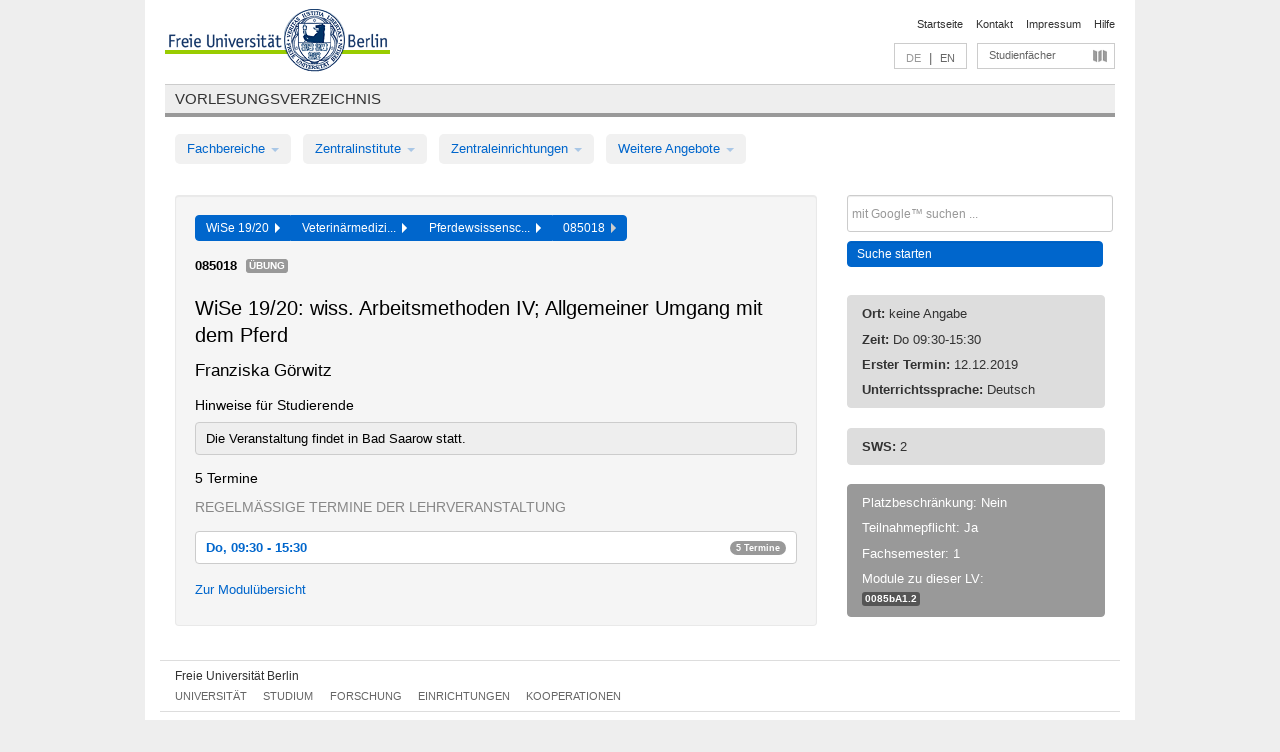

--- FILE ---
content_type: text/html
request_url: https://archiv.vv.fu-berlin.de/ws1920/de/lv/0085b_k150/549547/348202/
body_size: 8335
content:
<!DOCTYPE html>
<html lang="de">
  <head>
    <meta http-equiv="X-UA-Compatible" content="IE=9"/>
    <meta charset="UTF-8"/>
    <title>Vorlesungsverzeichnis</title>
    <meta name="description" content=""/>
    <meta name="author" content=""/>

    <!-- Le HTML5 shim, for IE6-8 support of HTML elements -->
    <!--[if lt IE 9]>
        <script src="/ws1920/javascripts/html5shim/html5.js" type="text/javascript"></script>        <![endif]-->
    <script src="/ws1920/javascripts/bootstrap/jquery.js" type="text/javascript"></script>    <script src="/ws1920/javascripts/rails.js" type="text/javascript"></script>    <script src="/ws1920/addons/fancybox/jquery.fancybox-1.3.4.pack.js" type="text/javascript"></script>

        <link href="/ws1920/stylesheets/yaml/base.css" media="" rel="stylesheet" type="text/css" />

        <link href="/ws1920/stylesheets/style.css" media="" rel="stylesheet" type="text/css" />
        <link href="/ws1920/stylesheets/bootstrap/bootstrap.css" media="" rel="stylesheet" type="text/css" />

        <link href="/ws1920/addons/fancybox/jquery.fancybox-1.3.4.css" media="screen" rel="stylesheet" type="text/css" />
        <!--[if lte IE 7]>
            <link href="/ws1920/stylesheets/yaml/iehacks.css" media="" rel="stylesheet" type="text/css" />
            <link href="/ws1920/stylesheets/patches/patch.css" media="" rel="stylesheet" type="text/css" />
            <![endif]-->
  </head>

  <body>

    <div class="page_margins">
      <div class="page">

        <!-- header begin -->
        <div id="header">
          <a accesskey="O" name="seitenanfang" id="seitenanfang"></a>
          <a href="http://www.fu-berlin.de/" accesskey=="H" id="fu_logo" title="Logo der Freien Universität Berlin"><img alt="Logo der Freien Universität Berlin" src="/ws1920/images/fu_logo.gif" /></a>          <h1 class="hideme">Freie Universität Berlin</h1>

          <hr class="hideme" />

          <div id="topnav">
            <a class="skip" title="skip link" href="#content"><span class="translation_missing" title="translation missing: de.jump_to_content">Jump To Content</span></a><span class="hideme">.</span>
            <h2 class="hideme"><span class="translation_missing" title="translation missing: de.service_nav">Service Nav</span></h2>
            <ul>
              <li><a href="http://www.fu-berlin.de/" title="Zur Startseite von - Freie Universität Berlin">Startseite</a></li>
              <li><a href="http://www.fu-berlin.de/service/vv_doku/kontakt/index.html" title="">Kontakt</a></li>
              <li><a href="http://www.fu-berlin.de/redaktion/impressum/index.html" title="Impressum gem. § 5 Telemediengesetz (TMG)">Impressum</a></li>
              <li><a href="http://www.fu-berlin.de/service/vv_doku/index.html" title="Hinweise zur Benutzung des Vorlesungsverzeichnisses">Hilfe</a></li>
            </ul>
          </div>

          <div id="services">
            <div id="languages">
              <span class="lang_link_active" lang="de" title="Diese Seite ist die deutschsprachige Version">DE</span>
              &nbsp;|&nbsp;
              <a href="/ws1920/en/lv/0085b_k150/549547/348202" class="lang_link" title="English version of this page">EN</a>            </div>

            <div id="service_menue">
              <a id="service_menue_link" href="#service_menu_content" title="Alle Studienfächer">Studienfächer</a>
            </div>

          </div>

        </div>
        <!-- header end -->

        <!-- main navigation begin -->
        <!-- main navigation begin -->
<div class="identity_text identity_text_border_bottom">
  <h2>
    <a href="http://www.fu-berlin.de/vv" title="Startseite">Vorlesungsverzeichnis</a>  </h2>
</div>
<ul id="main_menu" class="nav nav-pills">
    <li class="dropdown">
      <a class="dropdown-toggle" data-toggle="dropdown" href="#">
          Fachbereiche          <b class="caret"></b>
        </a>
      <ul class="non_js">
          <li><a href="/ws1920/de/999999">Allgemeine Berufsvorbereitung</a></li>          <li><a href="/ws1920/de/210000">Biologie, Chemie, Pharmazie</a></li>          <li><a href="/ws1920/de/400002">Dahlem Research School (DRS)</a></li>          <li><a href="/ws1920/de/125006">Dahlem School of Education (Zentrum für Lehrerbildung)</a></li>          <li><a href="/ws1920/de/120000">Erziehungswissenschaft und Psychologie</a></li>          <li><a href="/ws1920/de/240000">Geowissenschaften</a></li>          <li><a href="/ws1920/de/130000">Geschichts- und Kulturwissenschaften</a></li>          <li><a href="/ws1920/de/190000">Mathematik und Informatik</a></li>          <li><a href="/ws1920/de/160000">Philosophie und Geisteswissenschaften</a></li>          <li><a href="/ws1920/de/200000">Physik</a></li>          <li><a href="/ws1920/de/150000">Politik- und Sozialwissenschaften</a></li>          <li><a href="/ws1920/de/90000">Rechtswissenschaft</a></li>          <li><a href="/ws1920/de/80000">Veterinärmedizin</a></li>          <li><a href="/ws1920/de/100000">Wirtschaftswissenschaft</a></li>      </ul>
    </li>
    <li class="dropdown">
      <a class="dropdown-toggle" data-toggle="dropdown" href="#">
          Zentralinstitute          <b class="caret"></b>
        </a>
      <ul class="non_js">
          <li><a href="/ws1920/de/320000">John-F.-Kennedy-Institut für Nordamerikastudien</a></li>          <li><a href="/ws1920/de/330000">Lateinamerika-Institut</a></li>          <li><a href="/ws1920/de/310000">Osteuropa-Institut</a></li>          <li><a href="/ws1920/de/340000">ZI Dahlem School of Education</a></li>      </ul>
    </li>
    <li class="dropdown">
      <a class="dropdown-toggle" data-toggle="dropdown" href="#">
          Zentraleinrichtungen          <b class="caret"></b>
        </a>
      <ul class="non_js">
          <li><a href="/ws1920/de/530000">Margherita-von-Brentano-Zentrum (MvBZ)</a></li>          <li><a href="/ws1920/de/540000">Sprachenzentrum</a></li>          <li><a href="/ws1920/de/520000">Studienberatung und Psychologische Beratung</a></li>          <li><a href="/ws1920/de/400000">ZEDAT / UB</a></li>      </ul>
    </li>
    <li class="dropdown">
      <a class="dropdown-toggle" data-toggle="dropdown" href="#">
          Weitere Angebote          <b class="caret"></b>
        </a>
      <ul class="non_js">
          <li><a href="/ws1920/de/990001">Berlin University Alliance</a></li>          <li><a href="/ws1920/de/950210">Career Service</a></li>          <li><a href="/ws1920/de/555555">Einführungs- und Orientierungsstudium Eins@FU</a></li>          <li><a href="/ws1920/de/560000">Offener Hörsaal</a></li>          <li><a href="/ws1920/de/400001">Zentrum Jüdische Studien</a></li>      </ul>
    </li>
</ul>
<script type="text/javascript">
  $('#main_menu .dropdown ul').removeClass('non_js').addClass('dropdown-menu');
</script>
<!-- main navigation end -->
        <!-- main navigation end -->
        <noscript>
          <p class="alert alert-error error">Für die korrekte Darstellung der interaktiven Elemente dieser Seite aktivieren Sie bitte JavaScript!</p>
        </noscript>

        <div id="main" class="page_raster_10_off">
          <div class="subcolumns margin_top margin_bottom" style="overflow: visible">
            <div class="c70l">
  <div id="main_content" class="subc padding_top padding_right padding_bottom padding_left">

    <div class="well course">

      <div class="app_path btn-toolbar" style="margin-bottom: 9px">
        <div class="btn-group">
          <a href="/ws1920/de" class="btn vv_tooltip" title="Wintersemester 2019/20 ausgewählt">WiSe 19/20&nbsp;&nbsp;<div class="arrow"></div></a>          <a href="/ws1920/de/80000" class="btn vv_tooltip" title="Veterinärmedizin ausgewählt">Veterinärmedizi...&nbsp;&nbsp;<div class="arrow"></div></a>          <a href="/ws1920/de/module/0085b_k150" class="btn vv_tooltip" title="Pferdewsissenschaft (Zulassung ab WS 2018, SPO 2018) ausgewählt">Pferdewsissensc...&nbsp;&nbsp;<div class="arrow"></div></a>          <span class="btn vv_tooltip this_site" title="Lehrveranstaltung ausgewählt">085018&nbsp;&nbsp;<div class="arrow"></div></span>        </div>
      </div>

      <div class="label_container">
        <b>
          085018        </b>
        <span class="category label label-info vv_tooltip" title="">
          Übung        </span>
      </div>

      <h1>WiSe 19/20: wiss. Arbeitsmethoden IV; Allgemeiner Umgang mit dem Pferd</h1>
      <h2 class="instructor_name">
        Franziska Görwitz       </h2>

      <div class="courses">

        <h3>Hinweise für Studierende</h3>
          <div id="vv_textfield_549547_student_info">
    <div class="opened_info fitting student_info">
      Die Veranstaltung findet in Bad Saarow statt.           </div>
  </div>


        <h3>5 Termine</h3>
        <div class="series">




          <p class="series_name">Regelmäßige Termine der Lehrveranstaltung</p>

          <!-- Terminserie 1 -->

          <div class="accordion appointments">
            <div class="accordion-group">
              <div class="accordion-heading">
                <a class="accordion-toggle" href="#collapse_2022214" data-toggle="collapse">
                  Do, 09:30 - 15:30                  <span class="badge badge-info">5 Termine</span>
                </a>
              </div>
              <div id="collapse_2022214" class="accordion-body">
                <div class="accordion-inner">

                  <span id="link_to_details_2022214" class="link_to_details">
                    <b class="course_date_time">
                      Do, 12.12.2019 09:30 - 15:30                    </b>
                        <div id="appointment_details_2022214">
          <div class="appointment_details_container">

          <div class="appointment_details_column">
            <p>
              <b>
                Dozenten:
                <br>
              </b>
                   Franziska Görwitz                  <small class="phone_portal">
                        <a href="https://portal.zedat.fu-berlin.de/voip/voipPortal/phonebook/search.php?start=0&amp;max=10&amp;search=Franziska%20G%F6rwitz" target="_blank" class="vv_details_tooltip" title="Nach Dozentennamen im ZEDAT Telefon-Portal suchen"><i id="lookup_user" class="icon-user"></i></a>
                  </small>
                              </p>
          </div>
    </div>
        <i id="link_close_details_2022214" class="icon-minus-sign link_mimic" title="Weniger Informationen"></i>
        <script type="text/javascript">
            $(document).ready(function () {
                $("#link_close_details_2022214").click(function (event) {
                    event.stopImmediatePropagation();
                    $("#link_to_details_2022214").removeClass("details_selected clearfix");
                    $('#appointment_details_2022214').children('.appointment_details_container').hide();
                    $("#link_close_details_2022214").hide();
                    $("#plus_sign_2022214").show();
                });
                $("#link_close_details_2022214").hide();
            })
        </script>
    <script type="text/javascript">
        $(document).ready(function () {
            $('.vv_details_tooltip').tooltip();
        })
    </script>

    </div>
    <i id="plus_sign_2022214" class="icon-plus-sign"></i>
    <script type="text/javascript">
        $(document).ready(function() {
            $('.appointment_details_container').hide();
        });
        $("#link_to_details_2022214").click(function() {
            $('#appointment_details_2022214').children('.appointment_details_container').show();
            $('#link_to_details_2022214').addClass('details_selected clearfix');
            $('#plus_sign_2022214').hide();
            $("#link_close_details_2022214").show();
        });
    </script>
                  </span>





                  <span id="link_to_details_2022215" class="link_to_details">
                    <b class="course_date_time">
                      Do, 19.12.2019 09:30 - 15:30                    </b>
                        <div id="appointment_details_2022215">
          <div class="appointment_details_container">

          <div class="appointment_details_column">
            <p>
              <b>
                Dozenten:
                <br>
              </b>
                   Franziska Görwitz                  <small class="phone_portal">
                        <a href="https://portal.zedat.fu-berlin.de/voip/voipPortal/phonebook/search.php?start=0&amp;max=10&amp;search=Franziska%20G%F6rwitz" target="_blank" class="vv_details_tooltip" title="Nach Dozentennamen im ZEDAT Telefon-Portal suchen"><i id="lookup_user" class="icon-user"></i></a>
                  </small>
                              </p>
          </div>
    </div>
        <i id="link_close_details_2022215" class="icon-minus-sign link_mimic" title="Weniger Informationen"></i>
        <script type="text/javascript">
            $(document).ready(function () {
                $("#link_close_details_2022215").click(function (event) {
                    event.stopImmediatePropagation();
                    $("#link_to_details_2022215").removeClass("details_selected clearfix");
                    $('#appointment_details_2022215').children('.appointment_details_container').hide();
                    $("#link_close_details_2022215").hide();
                    $("#plus_sign_2022215").show();
                });
                $("#link_close_details_2022215").hide();
            })
        </script>
    <script type="text/javascript">
        $(document).ready(function () {
            $('.vv_details_tooltip').tooltip();
        })
    </script>

    </div>
    <i id="plus_sign_2022215" class="icon-plus-sign"></i>
    <script type="text/javascript">
        $(document).ready(function() {
            $('.appointment_details_container').hide();
        });
        $("#link_to_details_2022215").click(function() {
            $('#appointment_details_2022215').children('.appointment_details_container').show();
            $('#link_to_details_2022215').addClass('details_selected clearfix');
            $('#plus_sign_2022215').hide();
            $("#link_close_details_2022215").show();
        });
    </script>
                  </span>





                  <span id="link_to_details_2022216" class="link_to_details">
                    <b class="course_date_time">
                      Do, 09.01.2020 09:30 - 15:30                    </b>
                        <div id="appointment_details_2022216">
          <div class="appointment_details_container">

          <div class="appointment_details_column">
            <p>
              <b>
                Dozenten:
                <br>
              </b>
                   Franziska Görwitz                  <small class="phone_portal">
                        <a href="https://portal.zedat.fu-berlin.de/voip/voipPortal/phonebook/search.php?start=0&amp;max=10&amp;search=Franziska%20G%F6rwitz" target="_blank" class="vv_details_tooltip" title="Nach Dozentennamen im ZEDAT Telefon-Portal suchen"><i id="lookup_user" class="icon-user"></i></a>
                  </small>
                              </p>
          </div>
    </div>
        <i id="link_close_details_2022216" class="icon-minus-sign link_mimic" title="Weniger Informationen"></i>
        <script type="text/javascript">
            $(document).ready(function () {
                $("#link_close_details_2022216").click(function (event) {
                    event.stopImmediatePropagation();
                    $("#link_to_details_2022216").removeClass("details_selected clearfix");
                    $('#appointment_details_2022216').children('.appointment_details_container').hide();
                    $("#link_close_details_2022216").hide();
                    $("#plus_sign_2022216").show();
                });
                $("#link_close_details_2022216").hide();
            })
        </script>
    <script type="text/javascript">
        $(document).ready(function () {
            $('.vv_details_tooltip').tooltip();
        })
    </script>

    </div>
    <i id="plus_sign_2022216" class="icon-plus-sign"></i>
    <script type="text/javascript">
        $(document).ready(function() {
            $('.appointment_details_container').hide();
        });
        $("#link_to_details_2022216").click(function() {
            $('#appointment_details_2022216').children('.appointment_details_container').show();
            $('#link_to_details_2022216').addClass('details_selected clearfix');
            $('#plus_sign_2022216').hide();
            $("#link_close_details_2022216").show();
        });
    </script>
                  </span>





                  <span id="link_to_details_2022217" class="link_to_details">
                    <b class="course_date_time">
                      Do, 16.01.2020 09:30 - 15:30                    </b>
                        <div id="appointment_details_2022217">
          <div class="appointment_details_container">

          <div class="appointment_details_column">
            <p>
              <b>
                Dozenten:
                <br>
              </b>
                   Franziska Görwitz                  <small class="phone_portal">
                        <a href="https://portal.zedat.fu-berlin.de/voip/voipPortal/phonebook/search.php?start=0&amp;max=10&amp;search=Franziska%20G%F6rwitz" target="_blank" class="vv_details_tooltip" title="Nach Dozentennamen im ZEDAT Telefon-Portal suchen"><i id="lookup_user" class="icon-user"></i></a>
                  </small>
                              </p>
          </div>
    </div>
        <i id="link_close_details_2022217" class="icon-minus-sign link_mimic" title="Weniger Informationen"></i>
        <script type="text/javascript">
            $(document).ready(function () {
                $("#link_close_details_2022217").click(function (event) {
                    event.stopImmediatePropagation();
                    $("#link_to_details_2022217").removeClass("details_selected clearfix");
                    $('#appointment_details_2022217').children('.appointment_details_container').hide();
                    $("#link_close_details_2022217").hide();
                    $("#plus_sign_2022217").show();
                });
                $("#link_close_details_2022217").hide();
            })
        </script>
    <script type="text/javascript">
        $(document).ready(function () {
            $('.vv_details_tooltip').tooltip();
        })
    </script>

    </div>
    <i id="plus_sign_2022217" class="icon-plus-sign"></i>
    <script type="text/javascript">
        $(document).ready(function() {
            $('.appointment_details_container').hide();
        });
        $("#link_to_details_2022217").click(function() {
            $('#appointment_details_2022217').children('.appointment_details_container').show();
            $('#link_to_details_2022217').addClass('details_selected clearfix');
            $('#plus_sign_2022217').hide();
            $("#link_close_details_2022217").show();
        });
    </script>
                  </span>





                  <span id="link_to_details_2022218" class="link_to_details">
                    <b class="course_date_time">
                      Do, 23.01.2020 09:30 - 15:30                    </b>
                        <div id="appointment_details_2022218">
          <div class="appointment_details_container">

          <div class="appointment_details_column">
            <p>
              <b>
                Dozenten:
                <br>
              </b>
                   Franziska Görwitz                  <small class="phone_portal">
                        <a href="https://portal.zedat.fu-berlin.de/voip/voipPortal/phonebook/search.php?start=0&amp;max=10&amp;search=Franziska%20G%F6rwitz" target="_blank" class="vv_details_tooltip" title="Nach Dozentennamen im ZEDAT Telefon-Portal suchen"><i id="lookup_user" class="icon-user"></i></a>
                  </small>
                              </p>
          </div>
    </div>
        <i id="link_close_details_2022218" class="icon-minus-sign link_mimic" title="Weniger Informationen"></i>
        <script type="text/javascript">
            $(document).ready(function () {
                $("#link_close_details_2022218").click(function (event) {
                    event.stopImmediatePropagation();
                    $("#link_to_details_2022218").removeClass("details_selected clearfix");
                    $('#appointment_details_2022218').children('.appointment_details_container').hide();
                    $("#link_close_details_2022218").hide();
                    $("#plus_sign_2022218").show();
                });
                $("#link_close_details_2022218").hide();
            })
        </script>
    <script type="text/javascript">
        $(document).ready(function () {
            $('.vv_details_tooltip').tooltip();
        })
    </script>

    </div>
    <i id="plus_sign_2022218" class="icon-plus-sign"></i>
    <script type="text/javascript">
        $(document).ready(function() {
            $('.appointment_details_container').hide();
        });
        $("#link_to_details_2022218").click(function() {
            $('#appointment_details_2022218').children('.appointment_details_container').show();
            $('#link_to_details_2022218').addClass('details_selected clearfix');
            $('#plus_sign_2022218').hide();
            $("#link_close_details_2022218").show();
        });
    </script>
                  </span>

                </div>
              </div>
            </div>
          </div>


        </div>
        <script type="text/javascript">
          $('.appointments .accordion-body').addClass("collapse");
        </script>

        <p class="link_back">
          <a href="/ws1920/de/module/0085b_k150">Zur Modulübersicht</a>        </p>


      </div>

    </div>

  </div>
</div>

<div class="c30r sidebar">
  <div class="subc padding_top padding_right padding_bottom padding_left">
    <form accept-charset="UTF-8" action="/ws1920/de/_search" class="search_form" id="vv_quick_search" method="get"><div style="margin:0;padding:0;display:inline"><input name="utf8" type="hidden" value="&#x2713;" /></div><input class="search_input" id="q" name="q" placeholder="mit Google™ suchen ..." size="20" style="width: 256px; height: 27px;" type="text" /><div id="privacy_link_container" style="font-size: 11px;line-height:24px; display: none;">
  <a href="http://www.fu-berlin.de/redaktion/impressum/datenschutzhinweise#faq_06_externe_suche" title="Hinweise zum Einsatz der Google™ Suche" target="_blank">Hinweise zum Einsatz der Google™ Suche</a>
  <span style="color:rgb(92, 143, 41); font-weight:bold; cursor: pointer;" id="search-privacy-link-close" title="">X</span>
</div>
    <input class="btn btn-small btn-primary search_button" name="commit" type="submit" value="Suche starten" /></form>

<script>
  $('#q').focus(function () {
      $('#privacy_link_container').show();
  });

  $('#search-privacy-link-close').click(function () {
      $('#privacy_link_container').hide();
  });
</script>
    
<div class="alert alert-warning course_info_sidebar margin_top_em">
  <p>
    <b>Ort: </b>keine Angabe  </p>
  <p>
    <b>Zeit: </b>Do 09:30-15:30  </p>
  <p>
    <b>Erster Termin: </b>12.12.2019  </p>
  <p>
    <b>Unterrichtssprache: </b>Deutsch  </p>
</div>
  <div class="alert alert-warning course_info_sidebar">
      <p>
        <b>SWS: </b>2      </p>
  </div>


<div class="alert alert-info course_info_sidebar">
  <p>
    Platzbeschränkung: Nein  </p>
  <p>
    Teilnahmepflicht: Ja  </p>
    <p>
      Fachsemester: 1    </p>
  <p>
    <div class="label_container">
      Module zu dieser LV:
      <br /><span class="label label-inverse vv_tooltip" style="text-transform: none;" title="Arbeitstechniken">
        <a href="/ws1920/de/module/0085b_k150#348202" style="color: white; text-decoration: none">0085bA1.2</a>      </span>
    </div>
  </p>
</div>

  </div>
</div>
          </div>
        </div>

        <!-- footer begin -->
        <div id="footer">
          <div class="subcolumns bottom_main_nav">
            <div class="subc padding_left">
              <h3>
                <a title="Zur Startseite von: Freie Universität Berlin" href="http://www.fu-berlin.de">Freie Universität Berlin</a>
              </h3>
              <ul class="noprint">
                  <li>
                    <a href="http://www.fu-berlin.de/universitaet/index.html">Universität</a>
                  </li>
                  <li>
                    <a href="http://www.fu-berlin.de/studium/index.html">Studium</a>
                  </li>
                  <li>
                    <a href="http://www.fu-berlin.de/forschung/index.html">Forschung</a>
                  </li>
                  <li>
                    <a href="http://www.fu-berlin.de/einrichtungen/index.html">Einrichtungen</a>
                  </li>
                  <li>
                    <a href="https://www.fu-berlin.de/universitaet/kooperationen/index.html">Kooperationen</a>
                  </li>
              </ul>
            </div>
          </div>
          <div id="bottomnav" class="subcolumns box_border_top">
            <div class="subc padding_right">
              <ul>
                <li><a href="http://www.fu-berlin.de/" title="Zur Startseite von - Freie Universität Berlin">Startseite</a></li>
              	<li><a id="service_menue_link_footer" href="#service_menu_content" title="Alle Studienfächer">Studienfächer</a></li>
              	<li><a href="http://www.fu-berlin.de/service/vv_doku/kontakt/index.html" title="">Kontakt</a></li>
              	<li><a href="http://www.fu-berlin.de/redaktion/impressum/index.html" title="Impressum gem. § 5 Telemediengesetz (TMG)">Impressum</a></li>
                <li><a href="http://www.fu-berlin.de/service/vv_doku/index.html" title="Hinweise zur Benutzung des Vorlesungsverzeichnisses">Hilfe</a></li>
              </ul>
            </div>
          </div>
        </div>
        <!-- footer end -->

      </div>
    </div>

    <!-- az index begin -->
    
<script type="text/javascript">
  $(document).ready(function() {
    $("#service_menue_link, #service_menue_link_footer").fancybox({
      'overlayShow' : true,
      'scrolling' : 'yes',
      'autoDimensions' : true,
      'width' : 800,
      'overlayOpacity' : 0.6,
      'padding' : 20,
      'titleShow' : false,
      'scrolling' : 'no'
    });
  })
  function closeAZIndex() {
    $.fancybox.close();
  }
</script>

<!-- begin: Direktzugang -->
<div style="display: none;">
  <div id="service_menu_content">
    <div class="subcolumns">
      <div class="subc">
        <h3 class="pop_headline_small">Studienfächer A-Z</h3>
      </div>
    </div>
    <div class="subcolumns">        
 
        <div class="c33l">
          <div class="subc">
            <ul class="link_list_arrow_small">


                <li><a href="/ws1920/de/130000?sm=682080#62552" onclick="closeAZIndex()" title="ABV für den Fachbereich Geschichts- und Kulturwissenschaften">ABV für den Fachbereich Geschichts- u...</a></li>


                <li><a href="/ws1920/de/100000?sm=682080#61028" onclick="closeAZIndex()" title="ABV in den Bachelorstudiengängen">ABV in den Bachelorstudiengängen</a></li>


                <li><a href="/ws1920/de/540000?sm=682080#60892" onclick="closeAZIndex()" title="ABV-Angebot">ABV-Angebot</a></li>


                <li><a href="/ws1920/de/530000?sm=682080#60874" onclick="closeAZIndex()" title="AGENDA - Vorlesungsverzeichnis Gender &amp; Diversity Studies">AGENDA - Vorlesungsverzeichnis Gender...</a></li>


                <li><a href="/ws1920/de/400000?sm=682080#60862" onclick="closeAZIndex()" title="Allgemeine Berufsvorbereitung">Allgemeine Berufsvorbereitung</a></li>


                <li><a href="/ws1920/de/160000?sm=682080#67414" onclick="closeAZIndex()" title="Allgemeine Berufsvorbereitung am Fachbereich Philosophie und Geisteswissenschaften">Allgemeine Berufsvorbereitung am Fach...</a></li>


                <li><a href="/ws1920/de/999999?sm=682080#66987" onclick="closeAZIndex()" title="Allgemeine Berufsvorbereitung in den Bachelorstudiengängen">Allgemeine Berufsvorbereitung in den ...</a></li>


                <li><a href="/ws1920/de/130000?sm=682080#61262" onclick="closeAZIndex()" title="Altertumswissenschaften (WE 3)">Altertumswissenschaften (WE 3)</a></li>


                <li><a href="/ws1920/de/540000?sm=682080#60881" onclick="closeAZIndex()" title="Arabisch">Arabisch</a></li>


                <li><a href="/ws1920/de/125006?sm=682080#62586" onclick="closeAZIndex()" title="AUSGELAUFEN Lehramtsmasterstudiengang (Master of Education) 120 LP (bis 30.09.2018)">AUSGELAUFEN Lehramtsmasterstudiengang...</a></li>


                <li><a href="/ws1920/de/125006?sm=682080#62602" onclick="closeAZIndex()" title="AUSGELAUFEN Lehramtsmasterstudiengang (Master of Education) 60 LP (bis 30.9.2018)">AUSGELAUFEN Lehramtsmasterstudiengang...</a></li>


                <li><a href="/ws1920/de/125006?sm=682080#639939" onclick="closeAZIndex()" title="AUSGELAUFEN: Lehramtsbezogene Berufswissenschaft im Bachelor (Modulangebot)">AUSGELAUFEN: Lehramtsbezogene Berufsw...</a></li>


                <li><a href="/ws1920/de/125006?sm=682080#256198" onclick="closeAZIndex()" title="AUSGELAUFEN: Masterstudiengang für ein Lehramt an Gymnasien (ab 2015 bis 30.09.2020)">AUSGELAUFEN: Masterstudiengang für ei...</a></li>


                <li><a href="/ws1920/de/125006?sm=682080#256199" onclick="closeAZIndex()" title="AUSGELAUFEN: Masterstudiengang für ein Lehramt an Integrierten Sekundarschulen (ab 2015 bis 30.09.2020)">AUSGELAUFEN: Masterstudiengang für ei...</a></li>


                <li><a href="/ws1920/de/130000?sm=682080#62544" onclick="closeAZIndex()" title="Auslaufende Studienangebote">Auslaufende Studienangebote</a></li>


                <li><a href="/ws1920/de/100000?sm=682080#61003" onclick="closeAZIndex()" title="Bachelor-Studiengänge">Bachelor-Studiengänge</a></li>


                <li><a href="/ws1920/de/200000?sm=682080#62473" onclick="closeAZIndex()" title="Bachelorstudiengang Physik">Bachelorstudiengang Physik</a></li>


                <li><a href="/ws1920/de/200000?sm=682080#62478" onclick="closeAZIndex()" title="Bachelorstudiengang Physik (Lehramt)">Bachelorstudiengang Physik (Lehramt)</a></li>


                <li><a href="/ws1920/de/520000?sm=682080#60977" onclick="closeAZIndex()" title="Beratungs- und Workshopangebot der Zentraleinrichtung Studienberatung und Psychologische Beratung">Beratungs- und Workshopangebot der Ze...</a></li>


                <li><a href="/ws1920/de/210000?sm=682080#66344" onclick="closeAZIndex()" title="Biochemie">Biochemie</a></li>


                <li><a href="/ws1920/de/190000?sm=682080#62641" onclick="closeAZIndex()" title="Bioinformatik">Bioinformatik</a></li>


                <li><a href="/ws1920/de/210000?sm=682080#66074" onclick="closeAZIndex()" title="Biologie">Biologie</a></li>


                <li><a href="/ws1920/de/990001?sm=682080#682215" onclick="closeAZIndex()" title="BUA Joint Degree-Studiengänge">BUA Joint Degree-Studiengänge</a></li>


                <li><a href="/ws1920/de/990001?sm=682080#689788" onclick="closeAZIndex()" title="BUA-Module">BUA-Module</a></li>


                <li><a href="/ws1920/de/210000?sm=682080#66345" onclick="closeAZIndex()" title="Chemie">Chemie</a></li>


                <li><a href="/ws1920/de/200000?sm=682080#62495" onclick="closeAZIndex()" title="Colloquien">Colloquien</a></li>


                <li><a href="/ws1920/de/100000?sm=682080#61135" onclick="closeAZIndex()" title="Colloquien">Colloquien</a></li>


                <li><a href="/ws1920/de/190000?sm=682080#335310" onclick="closeAZIndex()" title="Computational Sciences">Computational Sciences</a></li>


                <li><a href="/ws1920/de/400002?sm=682080#567022" onclick="closeAZIndex()" title="Dahlem Research School">Dahlem Research School</a></li>


                <li><a href="/ws1920/de/340000?sm=682080#315324" onclick="closeAZIndex()" title="Dahlem School of Education">Dahlem School of Education</a></li>


                <li><a href="/ws1920/de/190000?sm=682080#567857" onclick="closeAZIndex()" title="Data Science">Data Science</a></li>


                <li><a href="/ws1920/de/540000?sm=682080#60891" onclick="closeAZIndex()" title="Deutsch als Fremdsprache">Deutsch als Fremdsprache</a></li>


                <li><a href="/ws1920/de/100000?sm=682080#61133" onclick="closeAZIndex()" title="Doktorandenprogramme und zusätzliche Angebote">Doktorandenprogramme und zusätzliche ...</a></li>


                <li><a href="/ws1920/de/100000?sm=682080#61002" onclick="closeAZIndex()" title="ECTS-Grades">ECTS-Grades</a></li>


                <li><a href="/ws1920/de/190000?sm=682080#130103" onclick="closeAZIndex()" title="Einführungs- und Abschlussveranstaltungen/Mentoringveranstaltungen">Einführungs- und Abschlussveranstaltu...</a></li>


                <li><a href="/ws1920/de/200000?sm=682080#62489" onclick="closeAZIndex()" title="Einführungs- und Sonderveranstaltungen">Einführungs- und Sonderveranstaltunge...</a></li>


                <li><a href="/ws1920/de/240000?sm=682080#255933" onclick="closeAZIndex()" title="Einführungs- und Sonderveranstaltungen">Einführungs- und Sonderveranstaltunge...</a></li>


                <li><a href="/ws1920/de/540000?sm=682080#60883" onclick="closeAZIndex()" title="Englisch">Englisch</a></li>

                   </ul>
                 </div>
                </div>
               <div class="c33l">
                 <div class="subc">
                   <ul class="link_list_arrow_small">

                <li><a href="/ws1920/de/120000?sm=682080#62662" onclick="closeAZIndex()" title="Erziehungswissenschaft">Erziehungswissenschaft</a></li>


                <li><a href="/ws1920/de/200000?sm=682080#62492" onclick="closeAZIndex()" title="Forschungsseminare">Forschungsseminare</a></li>


                <li><a href="/ws1920/de/540000?sm=682080#60885" onclick="closeAZIndex()" title="Französisch">Französisch</a></li>


                <li><a href="/ws1920/de/160000?sm=682080#79975" onclick="closeAZIndex()" title="Friedrich Schlegel Graduiertenschule für literaturwissenschaftliche Studien">Friedrich Schlegel Graduiertenschule ...</a></li>


                <li><a href="/ws1920/de/240000?sm=682080#62693" onclick="closeAZIndex()" title="Geographie (WE 2)">Geographie (WE 2)</a></li>


                <li><a href="/ws1920/de/240000?sm=682080#62685" onclick="closeAZIndex()" title="Geologie (WE 1)">Geologie (WE 1)</a></li>


                <li><a href="/ws1920/de/130000?sm=682080#61210" onclick="closeAZIndex()" title="Geschichte (Friedrich-Meinecke-Institut - WE 1)">Geschichte (Friedrich-Meinecke-Instit...</a></li>


                <li><a href="/ws1920/de/200000?sm=682080#261980" onclick="closeAZIndex()" title="Grundschulpädagogik">Grundschulpädagogik</a></li>


                <li><a href="/ws1920/de/190000?sm=682080#62640" onclick="closeAZIndex()" title="Informatik">Informatik</a></li>


                <li><a href="/ws1920/de/160000?sm=682080#67406" onclick="closeAZIndex()" title="Institut für Allgemeine und Vergleichende Literaturwissenschaft (WE 3)">Institut für Allgemeine und Vergleich...</a></li>


                <li><a href="/ws1920/de/160000?sm=682080#67407" onclick="closeAZIndex()" title="Institut für Deutsche und Niederländische Philologie (WE 4)">Institut für Deutsche und Niederländi...</a></li>


                <li><a href="/ws1920/de/160000?sm=682080#67409" onclick="closeAZIndex()" title="Institut für Englische Philologie (WE 6)">Institut für Englische Philologie (WE...</a></li>


                <li><a href="/ws1920/de/160000?sm=682080#66657" onclick="closeAZIndex()" title="Institut für Griechische und Lateinische Philologie (WE 2)">Institut für Griechische und Lateinis...</a></li>


                <li><a href="/ws1920/de/160000?sm=682080#58804" onclick="closeAZIndex()" title="Institut für Philosophie (WE 1)">Institut für Philosophie (WE 1)</a></li>


                <li><a href="/ws1920/de/150000?sm=682080#61202" onclick="closeAZIndex()" title="Institut für Publizistik- und Kommunikationswissenschaft">Institut für Publizistik- und Kommuni...</a></li>


                <li><a href="/ws1920/de/160000?sm=682080#67408" onclick="closeAZIndex()" title="Institut für Romanische Philologie (WE 5)">Institut für Romanische Philologie (W...</a></li>


                <li><a href="/ws1920/de/150000?sm=682080#61194" onclick="closeAZIndex()" title="Institut für Sozial- und Kulturanthropologie">Institut für Sozial- und Kulturanthro...</a></li>


                <li><a href="/ws1920/de/150000?sm=682080#61207" onclick="closeAZIndex()" title="Institut für Soziologie">Institut für Soziologie</a></li>


                <li><a href="/ws1920/de/160000?sm=682080#67410" onclick="closeAZIndex()" title="Institut für Theaterwissenschaft (WE 7)">Institut für Theaterwissenschaft (WE ...</a></li>


                <li><a href="/ws1920/de/160000?sm=682080#415461" onclick="closeAZIndex()" title="Institutsübergreifende Bachelorstudiengänge">Institutsübergreifende Bachelorstudie...</a></li>


                <li><a href="/ws1920/de/160000?sm=682080#67412" onclick="closeAZIndex()" title="Institutsübergreifende Masterstudiengänge">Institutsübergreifende Masterstudieng...</a></li>


                <li><a href="/ws1920/de/130000?sm=682080#62551" onclick="closeAZIndex()" title="Inter- und transdisziplinärer Bereich / Komplementäre Module der Masterstudiengänge">Inter- und transdisziplinärer Bereich...</a></li>


                <li><a href="/ws1920/de/150000?sm=682080#80062" onclick="closeAZIndex()" title="Internationale Beziehungen">Internationale Beziehungen</a></li>


                <li><a href="/ws1920/de/540000?sm=682080#60886" onclick="closeAZIndex()" title="Italienisch">Italienisch</a></li>


                <li><a href="/ws1920/de/540000?sm=682080#60887" onclick="closeAZIndex()" title="Japanisch">Japanisch</a></li>


                <li><a href="/ws1920/de/130000?sm=682080#62526" onclick="closeAZIndex()" title="Judaistik (WE 5)">Judaistik (WE 5)</a></li>


                <li><a href="/ws1920/de/130000?sm=682080#62535" onclick="closeAZIndex()" title="Katholische Theologie (WE 6)">Katholische Theologie (WE 6)</a></li>


                <li><a href="/ws1920/de/130000?sm=682080#61215" onclick="closeAZIndex()" title="Kunsthistorisches Institut (WE 2)">Kunsthistorisches Institut (WE 2)</a></li>


                <li><a href="/ws1920/de/330000?sm=682080#60986" onclick="closeAZIndex()" title="Lateinamerikastudien">Lateinamerikastudien</a></li>


                <li><a href="/ws1920/de/120000?sm=682080#62674" onclick="closeAZIndex()" title="Lehramt">Lehramt</a></li>


                <li><a href="/ws1920/de/125006?sm=682080#570758" onclick="closeAZIndex()" title="Lehramt an Integrierten Sekundarschulen und Gymnasien – Quereinstieg (ab WiSe 2019)">Lehramt an Integrierten Sekundarschul...</a></li>


                <li><a href="/ws1920/de/190000?sm=682080#298590" onclick="closeAZIndex()" title="Lehramt für Informatik">Lehramt für Informatik</a></li>


                <li><a href="/ws1920/de/190000?sm=682080#298544" onclick="closeAZIndex()" title="Lehramt für Mathematik">Lehramt für Mathematik</a></li>


                <li><a href="/ws1920/de/125006?sm=682080#336561" onclick="closeAZIndex()" title="Lehramt Gymnasium – Quereinstieg (ab 2016 bis Ende SoSe 2021)">Lehramt Gymnasium – Quereinstieg (ab ...</a></li>


                <li><a href="/ws1920/de/125006?sm=682080#639942" onclick="closeAZIndex()" title="Lehramt UDK – Quereinstieg Kunst und Musik (ab WiSe 2020/21)">Lehramt UDK – Quereinstieg Kunst und ...</a></li>


                <li><a href="/ws1920/de/125006?sm=682080#62584" onclick="closeAZIndex()" title="Lehramtsbezogene Berufswissenschaft im Bachelor">Lehramtsbezogene Berufswissenschaft i...</a></li>


                <li><a href="/ws1920/de/200000?sm=682080#62484" onclick="closeAZIndex()" title="Lehramtsmasterstudiengänge Physik">Lehramtsmasterstudiengänge Physik</a></li>


                <li><a href="/ws1920/de/210000?sm=682080#66081" onclick="closeAZIndex()" title="Lehrveranstaltungen für andere Studiengänge / Fachbereiche">Lehrveranstaltungen für andere Studie...</a></li>

                   </ul>
                 </div>
                </div>
               <div class="c33l">
                 <div class="subc">
                   <ul class="link_list_arrow_small">

                <li><a href="/ws1920/de/400000?sm=682080#60867" onclick="closeAZIndex()" title="Lernangebote zum Erwerb von Informationskompetenz">Lernangebote zum Erwerb von Informati...</a></li>


                <li><a href="/ws1920/de/400000?sm=682080#60865" onclick="closeAZIndex()" title="Lernangebote zum Erwerb von IT-Kompetenz">Lernangebote zum Erwerb von IT-Kompet...</a></li>


                <li><a href="/ws1920/de/125006?sm=682080#256197" onclick="closeAZIndex()" title="Masterstudiengang für das Lehramt an Grundschulen (alle Studienordnungen)">Masterstudiengang für das Lehramt an ...</a></li>


                <li><a href="/ws1920/de/125006?sm=682080#493380" onclick="closeAZIndex()" title="Masterstudiengang für ein Lehramt an Integrierten Sekundarschulen und Gymnasien (ab WiSe 18/19)">Masterstudiengang für ein Lehramt an ...</a></li>


                <li><a href="/ws1920/de/200000?sm=682080#62482" onclick="closeAZIndex()" title="Masterstudiengang Physik">Masterstudiengang Physik</a></li>


                <li><a href="/ws1920/de/100000?sm=682080#61104" onclick="closeAZIndex()" title="Masterstudiengänge">Masterstudiengänge</a></li>


                <li><a href="/ws1920/de/190000?sm=682080#62618" onclick="closeAZIndex()" title="Mathematik">Mathematik</a></li>


                <li><a href="/ws1920/de/240000?sm=682080#62709" onclick="closeAZIndex()" title="Meteorologie (WE 3)">Meteorologie (WE 3)</a></li>


                <li><a href="/ws1920/de/950210?sm=682080#60877" onclick="closeAZIndex()" title="Modulangebot für die Allgemeine Berufsvorbereitung (ABV) in Bachelorstudiengängen">Modulangebot für die Allgemeine Beruf...</a></li>


                <li><a href="/ws1920/de/100000?sm=682080#61099" onclick="closeAZIndex()" title="Modulangebote">Modulangebote</a></li>


                <li><a href="/ws1920/de/530000?sm=682080#60869" onclick="closeAZIndex()" title="Modulangebote zur Gender- und Diversity-Kompetenz für die Allgemeine Berufsvorbereitung (ABV) in Bachelorstudiengängen">Modulangebote zur Gender- und Diversi...</a></li>


                <li><a href="/ws1920/de/320000?sm=682080#63319" onclick="closeAZIndex()" title="Nordamerikastudien">Nordamerikastudien</a></li>


                <li><a href="/ws1920/de/560000?sm=682080#94649" onclick="closeAZIndex()" title="Offener Hörsaal">Offener Hörsaal</a></li>


                <li><a href="/ws1920/de/130000?sm=682080#62512" onclick="closeAZIndex()" title="Ostasien und Vorderer Orient (WE 4)">Ostasien und Vorderer Orient (WE 4)</a></li>


                <li><a href="/ws1920/de/310000?sm=682080#62763" onclick="closeAZIndex()" title="Osteuropastudien">Osteuropastudien</a></li>


                <li><a href="/ws1920/de/150000?sm=682080#66040" onclick="closeAZIndex()" title="Otto-Suhr-Institut für Politikwissenschaft">Otto-Suhr-Institut für Politikwissens...</a></li>


                <li><a href="/ws1920/de/540000?sm=682080#68898" onclick="closeAZIndex()" title="Persisch ABV Fachnahe Zusatzqualifikation ">Persisch ABV Fachnahe Zusatzqualifika...</a></li>


                <li><a href="/ws1920/de/210000?sm=682080#62759" onclick="closeAZIndex()" title="Pharmazie">Pharmazie</a></li>


                <li><a href="/ws1920/de/540000?sm=682080#60888" onclick="closeAZIndex()" title="Portugiesisch">Portugiesisch</a></li>


                <li><a href="/ws1920/de/130000?sm=682080#62549" onclick="closeAZIndex()" title="Promotionsstudien FB Geschichts- und Kulturwissenschaft">Promotionsstudien FB Geschichts- und ...</a></li>


                <li><a href="/ws1920/de/120000?sm=682080#62652" onclick="closeAZIndex()" title="Psychologie">Psychologie</a></li>


                <li><a href="/ws1920/de/90000?sm=682080#72970" onclick="closeAZIndex()" title="Rechtswissenschaft">Rechtswissenschaft</a></li>


                <li><a href="/ws1920/de/130000?sm=682080#62546" onclick="closeAZIndex()" title="Religionswissenschaft (WE 8)">Religionswissenschaft (WE 8)</a></li>


                <li><a href="/ws1920/de/540000?sm=682080#60889" onclick="closeAZIndex()" title="Russisch">Russisch</a></li>


                <li><a href="/ws1920/de/555555?sm=682080#416604" onclick="closeAZIndex()" title="Schlüsselkompetenzen und Fremdsprachen">Schlüsselkompetenzen und Fremdsprache...</a></li>


                <li><a href="/ws1920/de/555555?sm=682080#416536" onclick="closeAZIndex()" title="Schwerpunktstudium">Schwerpunktstudium</a></li>


                <li><a href="/ws1920/de/540000?sm=682080#60890" onclick="closeAZIndex()" title="Spanisch">Spanisch</a></li>


                <li><a href="/ws1920/de/990001?sm=682080#665759" onclick="closeAZIndex()" title="Student Research Opportunities Program">Student Research Opportunities Progra...</a></li>


                <li><a href="/ws1920/de/555555?sm=682080#416518" onclick="closeAZIndex()" title="Studienbereich Orientierung">Studienbereich Orientierung</a></li>


                <li><a href="/ws1920/de/100000?sm=682080#61001" onclick="closeAZIndex()" title="Studienfachberatung">Studienfachberatung</a></li>


                <li><a href="/ws1920/de/540000?sm=682080#68900" onclick="closeAZIndex()" title="Türkisch">Türkisch</a></li>


                <li><a href="/ws1920/de/130000?sm=682080#251886" onclick="closeAZIndex()" title="Tutoren- und Mentorenprogramm am FB Geschichts- und Kulturwissenschaften">Tutoren- und Mentorenprogramm am FB G...</a></li>


                <li><a href="/ws1920/de/160000?sm=682080#492411" onclick="closeAZIndex()" title="Veranstaltungen der Philologischen Bibliothek">Veranstaltungen der Philologischen Bi...</a></li>


                <li><a href="/ws1920/de/210000?sm=682080#66346" onclick="closeAZIndex()" title="Veranstaltungen für Promovenden etc.">Veranstaltungen für Promovenden etc.</a></li>


                <li><a href="/ws1920/de/200000?sm=682080#72373" onclick="closeAZIndex()" title="Veranstaltungen für Studierende mit Physik als Nebenfach">Veranstaltungen für Studierende mit P...</a></li>


                <li><a href="/ws1920/de/80000?sm=682080#66328" onclick="closeAZIndex()" title="Veterinärmedizin">Veterinärmedizin</a></li>


                <li><a href="/ws1920/de/555555?sm=682080#416551" onclick="closeAZIndex()" title="Wahlbereich">Wahlbereich</a></li>


                <li><a href="/ws1920/de/400001?sm=682080#105364" onclick="closeAZIndex()" title="Zentrum Jüdische Studien Berlin-Brandenburg">Zentrum Jüdische Studien Berlin-Brand...</a></li>

                   </ul>
                 </div>
                </div>
               <div class="c33l">
                 <div class="subc">
                   <ul class="link_list_arrow_small">

                <li><a href="/ws1920/de/160000?sm=682080#72933" onclick="closeAZIndex()" title="Zusätzliche Lehrveranstaltungen für Austauschstudierende">Zusätzliche Lehrveranstaltungen für A...</a></li>
            </ul>
                   
         </div>

      </div>
    </div>
  </div>
</div>
<!-- end: Direktzugang -->
  
    <!-- az index end -->

    <!-- email begin -->
    <!-- begin: Email -->
<script type="text/javascript">
  $(document).ready(function() {
    $("#link_to_email").fancybox({
      'overlayShow' : true,
      'overlayOpacity' : 0.6,
      'padding' : 20,
      'titleShow' : false,
      'type' : 'iframe',
      'height': 540,
      'scrolling' : 'auto'
    });
  })
</script>
<!-- end: Email -->
      <!-- email end -->

    <!-- JavaScript -->
    <script src="/ws1920/javascripts/bootstrap/bootstrap-transition.js" type="text/javascript"></script>
    <script src="/ws1920/javascripts/bootstrap/bootstrap-alert.js" type="text/javascript"></script>
    <script src="/ws1920/javascripts/bootstrap/bootstrap-dropdown.js" type="text/javascript"></script>
    <script src="/ws1920/javascripts/bootstrap/bootstrap-tooltip.js" type="text/javascript"></script>
    <script src="/ws1920/javascripts/bootstrap/bootstrap-popover.js" type="text/javascript"></script>
    <script src="/ws1920/javascripts/bootstrap/bootstrap-collapse.js" type="text/javascript"></script>
    <script src="/ws1920/javascripts/hook.js" type="text/javascript"></script>

    <script type="text/javascript">
      var isEnhanced = true;
      $(window).resize(function(){
        closePopup();
      });
      $(document).ready(function() {
        $('.vv_tooltip').tooltip();
      })
      function closePopup() {
        if ($('.popover').length == 1) {
          $('.popover').fadeOut(1, function() {
            $('i').filter(function() {return this.id.match(/open_close_/);}).removeClass('icon-remove-sign').addClass('icon-plus-sign');
            $('.filter_button').find('i').removeClass('icon-remove-sign').addClass('icon-plus-sign');
            $(this).remove();
          });
        }
      }
      function submitSearchForm() {
        $('#query').focus();
        var searchLength = $('#query').val().length;
        if (searchLength >= 3) {
          $('#vv_quick_search').submit();
        } else {
          $('#vv_search_warning').show();
          closePopup();
        }
      }
    </script>

  </body>
</html>
